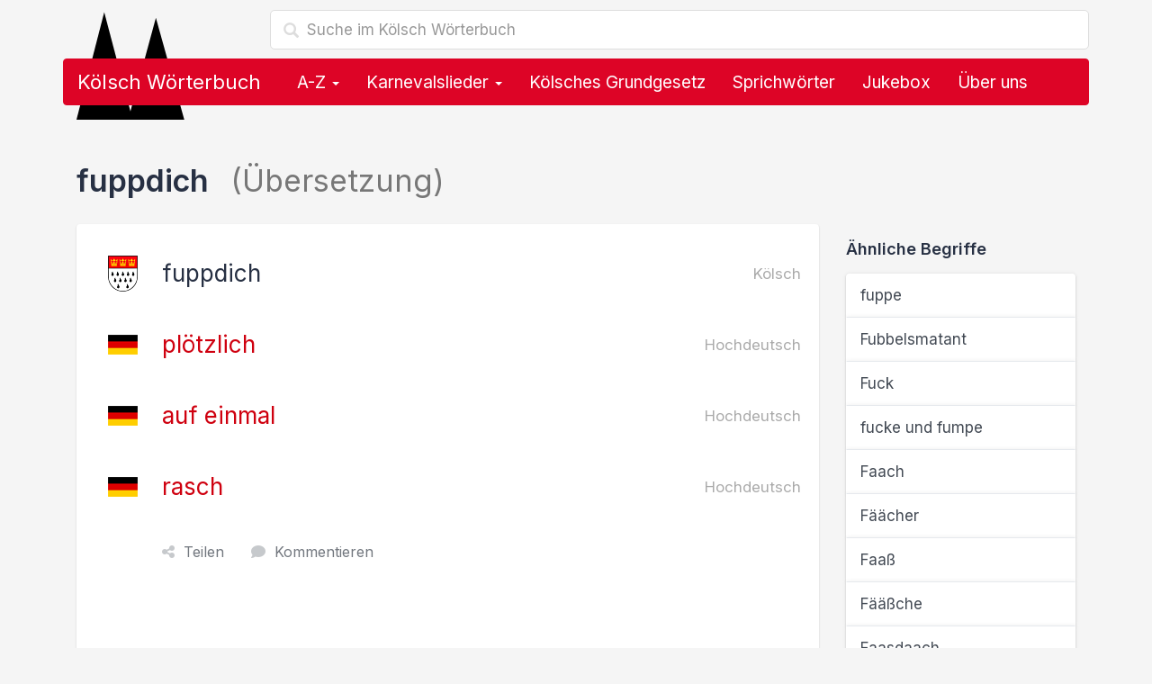

--- FILE ---
content_type: text/html; charset=utf-8
request_url: https://www.koelsch-woerterbuch.de/fuppdich-auf-deutsch-8634.html
body_size: 9003
content:
<!doctype html><!--[if lt IE 7 ]><html lang="de" class="no-js ie6"> <![endif]--><!--[if IE 7 ]><html lang="de" class="no-js ie7"> <![endif]--><!--[if IE 8 ]><html lang="de" class="no-js ie8"> <![endif]--><!--[if IE 9 ]><html lang="de" class="no-js ie9"> <![endif]--><!--[if (gt IE 9)|!(IE)]><!--><html lang="de" class="no-js"><!--<![endif]--><head> <script type="text/javascript" async=true>(function() { var host = 'koelsch-woerterbuch.de'; var element = document.createElement('script'); var firstScript = document.getElementsByTagName('script')[0]; var url = 'https://cmp.inmobi.com' .concat('/choice/', 'Ua-B5VPtvaMPm', '/', host, '/choice.js?tag_version=V3'); var uspTries = 0; var uspTriesLimit = 3; element.async = true; element.type = 'text/javascript'; element.src = url; firstScript.parentNode.insertBefore(element, firstScript); function makeStub() { var TCF_LOCATOR_NAME = '__tcfapiLocator'; var queue = []; var win = window; var cmpFrame; function addFrame() { var doc = win.document; var otherCMP = !!(win.frames[TCF_LOCATOR_NAME]); if (!otherCMP) { if (doc.body) { var iframe = doc.createElement('iframe'); iframe.style.cssText = 'display:none'; iframe.name = TCF_LOCATOR_NAME; doc.body.appendChild(iframe); } else { setTimeout(addFrame, 5); } } return !otherCMP; } function tcfAPIHandler() { var gdprApplies; var args = arguments; if (!args.length) { return queue; } else if (args[0] === 'setGdprApplies') { if ( args.length > 3 && args[2] === 2 && typeof args[3] === 'boolean' ) { gdprApplies = args[3]; if (typeof args[2] === 'function') { args[2]('set', true); } } } else if (args[0] === 'ping') { var retr = { gdprApplies: gdprApplies, cmpLoaded: false, cmpStatus: 'stub' }; if (typeof args[2] === 'function') { args[2](retr); } } else { if(args[0] === 'init' && typeof args[3] === 'object') { args[3] = Object.assign(args[3], { tag_version: 'V3' }); } queue.push(args); } } function postMessageEventHandler(event) { var msgIsString = typeof event.data === 'string'; var json = {}; try { if (msgIsString) { json = JSON.parse(event.data); } else { json = event.data; } } catch (ignore) {} var payload = json.__tcfapiCall; if (payload) { window.__tcfapi( payload.command, payload.version, function(retValue, success) { var returnMsg = { __tcfapiReturn: { returnValue: retValue, success: success, callId: payload.callId } }; if (msgIsString) { returnMsg = JSON.stringify(returnMsg); } if (event && event.source && event.source.postMessage) { event.source.postMessage(returnMsg, '*'); } }, payload.parameter ); } } while (win) { try { if (win.frames[TCF_LOCATOR_NAME]) { cmpFrame = win; break; } } catch (ignore) {} if (win === window.top) { break; } win = win.parent; } if (!cmpFrame) { addFrame(); win.__tcfapi = tcfAPIHandler; win.addEventListener('message', postMessageEventHandler, false); } }; makeStub(); function makeGppStub() { const CMP_ID = 10; const SUPPORTED_APIS = [ '2:tcfeuv2', '6:uspv1', '7:usnatv1', '8:usca', '9:usvav1', '10:uscov1', '11:usutv1', '12:usctv1' ]; window.__gpp_addFrame = function (n) { if (!window.frames[n]) { if (document.body) { var i = document.createElement("iframe"); i.style.cssText = "display:none"; i.name = n; document.body.appendChild(i); } else { window.setTimeout(window.__gpp_addFrame, 10, n); } } }; window.__gpp_stub = function () { var b = arguments; __gpp.queue = __gpp.queue || []; __gpp.events = __gpp.events || []; if (!b.length || (b.length == 1 && b[0] == "queue")) { return __gpp.queue; } if (b.length == 1 && b[0] == "events") { return __gpp.events; } var cmd = b[0]; var clb = b.length > 1 ? b[1] : null; var par = b.length > 2 ? b[2] : null; if (cmd === "ping") { clb( { gppVersion: "1.1", cmpStatus: "stub", cmpDisplayStatus: "hidden", signalStatus: "not ready", supportedAPIs: SUPPORTED_APIS, cmpId: CMP_ID, sectionList: [], applicableSections: [-1], gppString: "", parsedSections: {}, }, true ); } else if (cmd === "addEventListener") { if (!("lastId" in __gpp)) { __gpp.lastId = 0; } __gpp.lastId++; var lnr = __gpp.lastId; __gpp.events.push({ id: lnr, callback: clb, parameter: par, }); clb( { eventName: "listenerRegistered", listenerId: lnr, data: true, pingData: { gppVersion: "1.1", cmpStatus: "stub", cmpDisplayStatus: "hidden", signalStatus: "not ready", supportedAPIs: SUPPORTED_APIS, cmpId: CMP_ID, sectionList: [], applicableSections: [-1], gppString: "", parsedSections: {}, }, }, true ); } else if (cmd === "removeEventListener") { var success = false; for (var i = 0; i < __gpp.events.length; i++) { if (__gpp.events[i].id == par) { __gpp.events.splice(i, 1); success = true; break; } } clb( { eventName: "listenerRemoved", listenerId: par, data: success, pingData: { gppVersion: "1.1", cmpStatus: "stub", cmpDisplayStatus: "hidden", signalStatus: "not ready", supportedAPIs: SUPPORTED_APIS, cmpId: CMP_ID, sectionList: [], applicableSections: [-1], gppString: "", parsedSections: {}, }, }, true ); } else if (cmd === "hasSection") { clb(false, true); } else if (cmd === "getSection" || cmd === "getField") { clb(null, true); } else { __gpp.queue.push([].slice.apply(b)); } }; window.__gpp_msghandler = function (event) { var msgIsString = typeof event.data === "string"; try { var json = msgIsString ? JSON.parse(event.data) : event.data; } catch (e) { var json = null; } if (typeof json === "object" && json !== null && "__gppCall" in json) { var i = json.__gppCall; window.__gpp( i.command, function (retValue, success) { var returnMsg = { __gppReturn: { returnValue: retValue, success: success, callId: i.callId, }, }; event.source.postMessage(msgIsString ? JSON.stringify(returnMsg) : returnMsg, "*"); }, "parameter" in i ? i.parameter : null, "version" in i ? i.version : "1.1" ); } }; if (!("__gpp" in window) || typeof window.__gpp !== "function") { window.__gpp = window.__gpp_stub; window.addEventListener("message", window.__gpp_msghandler, false); window.__gpp_addFrame("__gppLocator"); } }; makeGppStub(); var uspStubFunction = function() { var arg = arguments; if (typeof window.__uspapi !== uspStubFunction) { setTimeout(function() { if (typeof window.__uspapi !== 'undefined') { window.__uspapi.apply(window.__uspapi, arg); } }, 500); } }; var checkIfUspIsReady = function() { uspTries++; if (window.__uspapi === uspStubFunction && uspTries < uspTriesLimit) { console.warn('USP is not accessible'); } else { clearInterval(uspInterval); } }; if (typeof window.__uspapi === 'undefined') { window.__uspapi = uspStubFunction; var uspInterval = setInterval(checkIfUspIsReady, 6000); }
})();</script><script> function getCookie(name) { var cookies = document.cookie .split(';') .filter(function(s) { var cookie = s.trim(); if (cookie.indexOf(name + '=') === 0) { return true; }; }) .map(function(s) { return s.trim().substring(name.length + 1); }); return cookies; }  ecc = getCookie('euconsent-v2');  function show_ads_after_consent() {  (adsbygoogle=window.adsbygoogle||[]).pauseAdRequests=0; }  function hide_ads() {  var ads = document.querySelectorAll('.adsbygoogle'), i = 0, l = ads.length; for (i; i < l; i++) { ads[i].style.display = 'none'; } } ( function() {  var cnt = 0; var consentSetInterval = setInterval(function(){ cnt += 1;  if( cnt === 600 ) clearInterval(consentSetInterval); if( typeof window.__tcfapi !== 'undefined' ) { clearInterval( consentSetInterval ); window.__tcfapi( 'addEventListener', 2, function( tcData,listenerSuccess ) { if ( listenerSuccess ) { if( tcData.eventStatus === 'tcloaded' || tcData.eventStatus === 'useractioncomplete' ) { if ( ! tcData.gdprApplies ) {  show_ads_after_consent(); } else {  var hasDeviceStorageAndAccessConsent = tcData.purpose.consents[1] || false;  if (hasDeviceStorageAndAccessConsent) {  var hasGoogleAdvertisingProductsConsent = tcData.vendor.consents[755] || false;  if (hasGoogleAdvertisingProductsConsent) {  show_ads_after_consent();  if ( ecc.length === 0 ) { ga4_event('meta', 'consent', 'yes'); } } else {  if ( ecc.length === 0 ) { hide_ads(); ga4_event('meta', 'consent', 'no'); } } } else {  hide_ads(); ga4_event('meta', 'consent', 'no'); } } } } } ); } cnt++; }, 50); })();</script> <link href="//cdnjs.cloudflare.com" rel="preconnect" crossorigin> <link href="//pagead2.googlesyndication.com" rel="preconnect" crossorigin> <link href="//googleads.g.doubleclick.net" rel="preconnect" crossorigin> <link href="//static.doubleclick.net" rel="preconnect" crossorigin> <link rel="preconnect" href="https://fonts.googleapis.com"> <link rel="preconnect" href="https://fonts.gstatic.com" crossorigin> <meta charset="utf-8"> <meta name="viewport" content="width=device-width,initial-scale=1"> <title>fuppdich Übersetzung auf Deutsch im Kölsch Wörterbuch</title> <meta name="description" content="Fuppdich: Übersetzung des kölschen Begriffs fuppdich auf Hochdeutsch im Kölsch Wörterbuch. fuppdich auf Deutsch."> <meta name="robots" content="index,follow,max-image-preview:large"> <link rel="apple-touch-icon" sizes="180x180" href="https://www.koelsch-woerterbuch.de/img/favicon/apple-touch-icon.png?vMTIuMTIuMjAyNA=="> <link rel="icon" type="image/png" sizes="32x32" href="https://www.koelsch-woerterbuch.de/img/favicon/favicon-32x32.png?vMTIuMTIuMjAyNA=="> <link rel="icon" type="image/png" sizes="16x16" href="https://www.koelsch-woerterbuch.de/img/favicon/favicon-16x16.png?vMTIuMTIuMjAyNA=="> <link rel="manifest" href="https://www.koelsch-woerterbuch.de/img/favicon/site.webmanifest?vMTIuMTIuMjAyNA=="> <link rel="mask-icon" href="https://www.koelsch-woerterbuch.de/img/favicon/safari-pinned-tab.svg?vMTIuMTIuMjAyNA==" color="#dd0426"> <link rel="shortcut icon" href="https://www.koelsch-woerterbuch.de/img/favicon/favicon.ico?vMTIuMTIuMjAyNA==" sizes="any> <meta name="msapplication-TileColor" content="#ffffff"> <meta name="msapplication-config" content="https://www.koelsch-woerterbuch.de/img/favicon/browserconfig.xml?vMTIuMTIuMjAyNA=="> <meta name="theme-color" content="#ffffff"> <link rel="canonical" href="https://www.koelsch-woerterbuch.de/fuppdich-auf-deutsch-8634.html"> <link rel="stylesheet" href="https://cdnjs.cloudflare.com/ajax/libs/twitter-bootstrap/3.4.1/css/bootstrap.min.css" integrity="sha512-Dop/vW3iOtayerlYAqCgkVr2aTr2ErwwTYOvRFUpzl2VhCMJyjQF0Q9TjUXIo6JhuM/3i0vVEt2e/7QQmnHQqw==" crossorigin="anonymous" referrerpolicy="no-referrer" /> <link href="https://fonts.googleapis.com/css2?family=Inter:wght@400;500;600;700&display=swap" rel="stylesheet">  <link rel="stylesheet" href="https://cdnjs.cloudflare.com/ajax/libs/font-awesome/6.4.2/css/fontawesome.min.css" integrity="sha512-siarrzI1u3pCqFG2LEzi87McrBmq6Tp7juVsdmGY1Dr8Saw+ZBAzDzrGwX3vgxX1NkioYNCFOVC0GpDPss10zQ==" crossorigin="anonymous" referrerpolicy="no-referrer" /> <link rel="stylesheet" href="https://cdnjs.cloudflare.com/ajax/libs/font-awesome/6.4.2/css/solid.min.css" integrity="sha512-P9pgMgcSNlLb4Z2WAB2sH5KBKGnBfyJnq+bhcfLCFusrRc4XdXrhfDluBl/usq75NF5gTDIMcwI1GaG5gju+Mw==" crossorigin="anonymous" referrerpolicy="no-referrer" /> <link rel="stylesheet" href="https://cdnjs.cloudflare.com/ajax/libs/font-awesome/6.4.2/css/v4-shims.min.css" integrity="sha512-fWfO/7eGDprvp7/UATnfhpPDgF33fetj94tDv9q0z/WN4PDYiTP97+QcV1QWgpbkb+rUp76g6glID5mdf/K+SQ==" crossorigin="anonymous" referrerpolicy="no-referrer" /> <link href="https://www.koelsch-woerterbuch.de/lib/min/g=css?vMTIuMTIuMjAyNA==" rel="stylesheet" type="text/css"> <!--[if lt IE 9]><script src="js/respond.min.js"></script><![endif]--> <!--[if gte IE 9]> <style type="text/css"> .gradient {filter: none !important;} </style> <![endif]--> <script async src="https://pagead2.googlesyndication.com/pagead/js/adsbygoogle.js?client=ca-pub-1229119852267723" crossorigin="anonymous"></script> <script> </script> <meta property="og:title" content="fuppdich Übersetzung auf Deutsch im Kölsch Wörterbuch" /> <meta property="og:description" content="Fuppdich: Übersetzung des kölschen Begriffs fuppdich auf Hochdeutsch im Kölsch Wörterbuch. fuppdich auf Deutsch." /> <meta property="og:type" content="website" /> <meta property="og:url" content="https://www.koelsch-woerterbuch.de/fuppdich-auf-deutsch-8634.html" /> <meta property="og:image" content="https://www.koelsch-woerterbuch.de/img/logo.og.png" /> <meta property="og:locale" content="de_DE" />  <script async src="https://www.googletagmanager.com/gtag/js?id=G-3X20SCKKBV"></script> <script> window.dataLayer = window.dataLayer || []; function gtag(){dataLayer.push(arguments);} gtag('js', new Date()); gtag('config', 'G-3X20SCKKBV'); </script>  <script> if('serviceWorker' in navigator) { navigator.serviceWorker.register('https://www.koelsch-woerterbuch.de/service-worker.js'); }; </script></head><body>  <div class="container"> <div class="content" role="main"> <div class="row"> <div class="col-md-12"> <form class="navbar-form" role="search" action="https://www.koelsch-woerterbuch.de/suche"> <input type="hidden" name="cx" value="partner-pub-1229119852267723:8268306964" /> <input type="hidden" name="cof" value="FORID:10" /> <input type="hidden" name="ie" value="UTF-8" /> <div class="form-search search-only"> <i class="search-icon glyphicon glyphicon-search"></i> <input type="text" name="q" class="form-control search-query search-autocomplete" placeholder="Suche im Kölsch Wörterbuch" aria-label="Suche im Kölsch Wörterbuch" autocomplete="off"> </div> </form> <img src="https://www.koelsch-woerterbuch.de/img/domspitzen.svg" class="domspitzen" alt="fuppdich Übersetzung auf Deutsch im Kölsch Wörterbuch" /> <nav class="navbar navbar-inverse" role="navigation"> <div class="container-fluid">  <div class="navbar-header"> <button type="button" class="navbar-toggle" data-toggle="collapse" data-target="#bs-navbar-collapse"> <span class="sr-only">Toggle navigation</span> <span class="icon-bar"></span> <span class="icon-bar"></span> <span class="icon-bar"></span> </button> <a class="navbar-brand" href="https://www.koelsch-woerterbuch.de/">Kölsch Wörterbuch</a> </div>  <div class="collapse navbar-collapse" id="bs-navbar-collapse"> <ul class="nav navbar-nav">  <li class="dropdown"> <a href="#" class="dropdown-toggle" data-toggle="dropdown">A-Z <b class="caret"></b></a> <ul class="dropdown-menu" role="menu"> <li class="dropdown-header">Alle kölschen Wörter, Lieder, Sprüche &amp; Redewendungen</li> <li class="col col-sm-6"><a href="https://www.koelsch-woerterbuch.de/a"><strong>A</strong> wie Alaaf</a></li> <li class="col col-sm-6"><a href="https://www.koelsch-woerterbuch.de/b"><strong>B</strong> wie Blootwoosch</a></li> <li class="col col-sm-6"><a href="https://www.koelsch-woerterbuch.de/c"><strong>C</strong> wie Colonia</a></li> <li class="col col-sm-6"><a href="https://www.koelsch-woerterbuch.de/d"><strong>D</strong> wie Düx</a></li> <li class="col col-sm-6"><a href="https://www.koelsch-woerterbuch.de/e"><strong>E</strong> wie Eierkopp</a></li> <li class="col col-sm-6"><a href="https://www.koelsch-woerterbuch.de/f"><strong>F</strong> wie Fastelovend</a></li> <li class="col col-sm-6"><a href="https://www.koelsch-woerterbuch.de/g"><strong>G</strong> wie ...</a></li> <li class="col col-sm-6"><a href="https://www.koelsch-woerterbuch.de/h"><strong>H</strong> wie Hämmche</a></li> <li class="col col-sm-6"><a href="https://www.koelsch-woerterbuch.de/i"><strong>I</strong> wie Iggelich</a></li> <li class="col col-sm-6"><a href="https://www.koelsch-woerterbuch.de/j"><strong>J</strong> wie Jeck</a></li> <li class="col col-sm-6"><a href="https://www.koelsch-woerterbuch.de/k"><strong>K</strong> wie Kaschämm</a></li> <li class="col col-sm-6"><a href="https://www.koelsch-woerterbuch.de/l"><strong>L</strong> wie Leverwoosch</a></li> <li class="col col-sm-6"><a href="https://www.koelsch-woerterbuch.de/m"><strong>M</strong> wie Mömmes</a></li> <li class="col col-sm-6"><a href="https://www.koelsch-woerterbuch.de/n"><strong>N</strong> wie Nüggel</a></li> <li class="col col-sm-6"><a href="https://www.koelsch-woerterbuch.de/o"><strong>O</strong> wie Odekolong</a></li> <li class="col col-sm-6"><a href="https://www.koelsch-woerterbuch.de/p"><strong>P</strong> wie Plümo</a></li> <li class="col col-sm-6"><a href="https://www.koelsch-woerterbuch.de/q"><strong>Q</strong> wie Quetschetaat</a></li> <li class="col col-sm-6"><a href="https://www.koelsch-woerterbuch.de/r"><strong>R</strong> wie Rhing</a></li> <li class="col col-sm-6"><a href="https://www.koelsch-woerterbuch.de/s"><strong>S</strong> wie Sackpief</a></li> <li class="col col-sm-6"><a href="https://www.koelsch-woerterbuch.de/t"><strong>T</strong> wie Tütenüggel</a></li> <li class="col col-sm-6"><a href="https://www.koelsch-woerterbuch.de/u"><strong>U</strong> wie Underbotz</a></li> <li class="col col-sm-6"><a href="https://www.koelsch-woerterbuch.de/v"><strong>V</strong> wie Veedel</a></li> <li class="col col-sm-6"><a href="https://www.koelsch-woerterbuch.de/w"><strong>W</strong> wie Wieverfastelovend</a></li> <li class="col col-sm-6"><a href="https://www.koelsch-woerterbuch.de/x"><strong>X</strong> wie ...</a></li> <li class="col col-sm-6"><a href="https://www.koelsch-woerterbuch.de/y"><strong>Y</strong> wie ...</a></li> <li class="col col-sm-6"><a href="https://www.koelsch-woerterbuch.de/z"><strong>Z</strong> wie Zappes</a></li> </ul> </li> <li class="dropdown"> <a href="#" class="dropdown-toggle" data-toggle="dropdown">Karnevalslieder <b class="caret"></b></a> <ul class="dropdown-menu" role="menu"> <li><a href="https://www.koelsch-woerterbuch.de/karnevalslieder">Alle Karnevalslieder</a></li> <li><a href="https://www.koelsch-woerterbuch.de/interpreten">Alle Interpreten</a></li> <li><a href="https://www.koelsch-woerterbuch.de/karnevalslieder-charts">Unsere Charts</a></li> <li class="divider"></li> <li class="dropdown-header">Beliebte Interpreten</li> <li><a href="https://www.koelsch-woerterbuch.de/interpreten/brings">Brings</a></li><li><a href="https://www.koelsch-woerterbuch.de/interpreten/kasalla">Kasalla</a></li><li><a href="https://www.koelsch-woerterbuch.de/interpreten/cat-ballou">Cat Ballou</a></li><li><a href="https://www.koelsch-woerterbuch.de/interpreten/paveier">Paveier</a></li><li><a href="https://www.koelsch-woerterbuch.de/interpreten/blaeck-foeoess">Bläck Fööss</a></li><li><a href="https://www.koelsch-woerterbuch.de/interpreten/querbeat">Querbeat</a></li><li><a href="https://www.koelsch-woerterbuch.de/interpreten/miljoe">Miljö</a></li><li><a href="https://www.koelsch-woerterbuch.de/interpreten/hoehner">Höhner</a></li><li><a href="https://www.koelsch-woerterbuch.de/interpreten/de-raeuber">De Räuber</a></li><li><a href="https://www.koelsch-woerterbuch.de/interpreten/kluengelkoepp">Klüngelköpp</a></li><li><a href="https://www.koelsch-woerterbuch.de/interpreten/trude-herr">Trude Herr</a></li><li><a href="https://www.koelsch-woerterbuch.de/interpreten/bap">BAP</a></li><li><a href="https://www.koelsch-woerterbuch.de/interpreten/blaeck-foeoess-und-wolfgang-niedecken">Bläck Fööss und Wolfgang Niedecken</a></li><li><a href="https://www.koelsch-woerterbuch.de/interpreten/funky-marys">Funky Marys</a></li><li><a href="https://www.koelsch-woerterbuch.de/interpreten/domstuermer">Domstürmer</a></li> </ul> </li> <li><a href="https://www.koelsch-woerterbuch.de/das-koelsche-grundgesetz">Kölsches Grundgesetz</a></li> <li><a href="https://www.koelsch-woerterbuch.de/sprichwoerter">Sprichwörter</a></li> <li><a href="https://www.koelsch-woerterbuch.de/jukebox">Jukebox</a></li> <li class="hidden-sm"><a href="#ueber_uns">Über uns</a></li> <li class="visible-xs"><a href="#kontakt">Kontakt & Feedback</a></li>  </ul> </div> </div> </nav> <form class="navbar-form mobile-search" role="search" action="https://www.koelsch-woerterbuch.de/suche"> <input type="hidden" name="cx" value="partner-pub-1229119852267723:8268306964" /> <input type="hidden" name="cof" value="FORID:10" /> <input type="hidden" name="ie" value="UTF-8" /> <div class="form-search search-only"> <i class="search-icon glyphicon glyphicon-search"></i> <input type="text" name="q" class="form-control search-query search-autocomplete" placeholder="Suche im Kölsch Wörterbuch" aria-label="Suche im Kölsch Wörterbuch" autocomplete="off"> </div> </form> </div></div> <div class="row content-container"> <div class="col col-lg-12"> <h1>fuppdich <span class="text-muted"> (Übersetzung)</span></h1> <div class="row"> <div class="col-md-9 col-sm-8"> <div class="jumbotron"> <div class="jumbotron-contents uebersetzung"> <h2> <img src="https://www.koelsch-woerterbuch.de/img/koeln-wappen.png" width="33" height="40" alt="Übersetzung: fuppdich auf Deutsch"> fuppdich <small class="pull-right text-muted">Kölsch</small> </h2> <h3> <img src="https://www.koelsch-woerterbuch.de/img/deutschland-flagge.png" width="33" height="40" alt="plötzlich auf Kölsch"> <a href="https://www.koelsch-woerterbuch.de/ploetzlich-auf-koelsch-8628.html">plötzlich</a> <small class="pull-right text-muted">Hochdeutsch</small> </h3> <h3> <img src="https://www.koelsch-woerterbuch.de/img/deutschland-flagge.png" width="33" height="40" alt="auf einmal auf Kölsch"> <a href="https://www.koelsch-woerterbuch.de/auf-einmal-auf-koelsch-2107.html">auf einmal</a> <small class="pull-right text-muted">Hochdeutsch</small> </h3> <h3> <img src="https://www.koelsch-woerterbuch.de/img/deutschland-flagge.png" width="33" height="40" alt="rasch auf Kölsch"> <a href="https://www.koelsch-woerterbuch.de/rasch-auf-koelsch-8780.html">rasch</a> <small class="pull-right text-muted">Hochdeutsch</small> </h3> <div class="actions"> <span class="share"><i class="fa fa-share-nodes"></i>Teilen</span> <a href="#kommentieren"><i class="fa fa-comment"></i>Kommentieren</a> </div> <div class="ads unter_uebersetzung">  <ins class="adsbygoogle" style="display:block" data-full-width-responsive="true" data-ad-client="ca-pub-1229119852267723" data-ad-slot="4802613366" data-ad-format="rectangle"></ins> <script> (adsbygoogle = window.adsbygoogle || []).push({}); </script> </div> </div> </div> </div> <div class="col-md-3 col-sm-4"> <h4>Ähnliche Begriffe</h4> <div class="list-group"> <a href="https://www.koelsch-woerterbuch.de/fuppe-auf-deutsch-2970.html" class="list-group-item"> fuppe </a> <a href="https://www.koelsch-woerterbuch.de/fubbelsmatant-auf-deutsch-4609.html" class="list-group-item"> Fubbelsmatant </a> <a href="https://www.koelsch-woerterbuch.de/fuck-auf-deutsch-1963.html" class="list-group-item"> Fuck </a> <a href="https://www.koelsch-woerterbuch.de/fucke-und-fumpe-auf-deutsch-2044.html" class="list-group-item"> fucke und fumpe </a> <a href="https://www.koelsch-woerterbuch.de/faach-auf-deutsch-4264.html" class="list-group-item"> Faach </a> <a href="https://www.koelsch-woerterbuch.de/faeaecher-auf-deutsch-4265.html" class="list-group-item"> Fäächer </a> <a href="https://www.koelsch-woerterbuch.de/faass-auf-deutsch-388.html" class="list-group-item"> Faaß </a> <a href="https://www.koelsch-woerterbuch.de/faeaessche-auf-deutsch-4296.html" class="list-group-item"> Fääßche </a> <a href="https://www.koelsch-woerterbuch.de/faasdaach-auf-deutsch-387.html" class="list-group-item"> Faasdaach </a> </div> </div> </div> <div class="comments"> <div class="row"> <div class="col-md-9"> <form role="form" id="kommentieren" class="form comment-form" id=""> <h3>Hast du eine genauere Erklärung, Ergänzung oder Frage zu "fuppdich"?</h3> <input type="hidden" id="kommentar_sprache" value="Kölsch"> <input type="hidden" id="kommentar_id" value="8634"> <div class="form-group"> <label for="kommentar_name">Name</label> <input type="text" class="form-control" id="kommentar_name" placeholder="Dein Name"> </div> <div class="form-group"> <label for="kommentar_ort">Ort</label> <input type="text" class="form-control" id="kommentar_ort" placeholder="Woher kommst du?"> </div> <div class="form-group"> <label for="kommentar_text">Kommentar</label> <textarea id="kommentar_text" class="form-control" rows="10"></textarea> </div> <button type="button" class="btn btn-primary btn-block">Speichern</button> </form> </div> <div class="col-md-3"> <br> <div class="alert alert-info"> <h4>Hür ens!</h4> <p>Durch Leute wie dich lebt dieses Wörterbuch.</p> <p>Bisher hat <strong>noch niemand</strong> einen Beitrag zu <i>fuppdich</i> geschrieben.</p> <p><strong>Hilf uns</strong> dabei, dieses Wörterbuch noch besser zu machen und verfasse einen Kommentar.</p> <p>Vielen Dank!</p> </div> </div> </div> </div> <div class="jumbotron ads footer">  <ins class="adsbygoogle" style="display:block" data-full-width-responsive="true" data-ad-client="ca-pub-1229119852267723" data-ad-slot="4802613366" data-ad-format="rectangle"></ins> <script> (adsbygoogle = window.adsbygoogle || []).push({}); </script> </div> <div class="row"> <h3>Weitere kölsche Begriffe, Lieder, Sprüche &amp; Redewendungen</h3> <div class="col-md-6 col-sm-6"> <div class="list-group"> <a href="https://www.koelsch-woerterbuch.de/anita-auf-deutsch-13212.html" class="list-group-item"> Anita <i class="fa fa-music text-muted ml10" title="Karnevalslied"></i> </a> <a href="https://www.koelsch-woerterbuch.de/battiss-auf-deutsch-2480.html" class="list-group-item"> Battiß </a> <a href="https://www.koelsch-woerterbuch.de/bill-auf-deutsch-13059.html" class="list-group-item"> Bill </a> <a href="https://www.koelsch-woerterbuch.de/brems-bremse-auf-deutsch-215.html" class="list-group-item"> <span class="badge badge-default">2 Kommentare</span> Brems, Bremse </a> <a href="https://www.koelsch-woerterbuch.de/fuppdich-auf-deutsch-8634.html" class="list-group-item"> fuppdich </a> <a href="https://www.koelsch-woerterbuch.de/hackepack-auf-deutsch-7799.html" class="list-group-item"> Hackepack </a> <a href="https://www.koelsch-woerterbuch.de/hingeruevver-auf-deutsch-3613.html" class="list-group-item"> hingerüvver </a> <a href="https://www.koelsch-woerterbuch.de/holderdepolder-auf-deutsch-5564.html" class="list-group-item"> holderdepolder </a> <a href="https://www.koelsch-woerterbuch.de/jangk-ens-driesse-auf-deutsch-12531.html" class="list-group-item"> <span class="badge badge-default">2 Kommentare</span> Jangk ens drieße. <i class="fa fa-comment-dots text-muted ml10" title="Sprichwort"></i> </a> <a href="https://www.koelsch-woerterbuch.de/jeruempels-auf-deutsch-8643.html" class="list-group-item"> Jerümpels </a> <a href="https://www.koelsch-woerterbuch.de/jihdoosch-auf-deutsch-8637.html" class="list-group-item"> Jihdoosch </a> <a href="https://www.koelsch-woerterbuch.de/jihdoeoeschtich-auf-deutsch-8633.html" class="list-group-item"> jihdööschtich </a> <a href="https://www.koelsch-woerterbuch.de/kanalje-auf-deutsch-8647.html" class="list-group-item"> Kanalje </a> <a href="https://www.koelsch-woerterbuch.de/knallfall-auf-deutsch-8628.html" class="list-group-item"> knallfall </a> <a href="https://www.koelsch-woerterbuch.de/knutsche-auf-deutsch-8619.html" class="list-group-item"> knutsche </a> <a href="https://www.koelsch-woerterbuch.de/koor-auf-deutsch-7039.html" class="list-group-item"> Koor </a> <a href="https://www.koelsch-woerterbuch.de/krepeere-auf-deutsch-8625.html" class="list-group-item"> krepeere </a> <a href="https://www.koelsch-woerterbuch.de/mairedich-ge-auf-deutsch-7561.html" class="list-group-item"> Mairedich -ge </a> <a href="https://www.koelsch-woerterbuch.de/matzejebaecks-auf-deutsch-8642.html" class="list-group-item"> Matzejebäcks </a> <a href="https://www.koelsch-woerterbuch.de/miene-auf-deutsch-7780.html" class="list-group-item"> Mien(e) </a> </div> </div> <div class="col-md-6 col-sm-6"> <div class="list-group"> <a href="https://www.koelsch-woerterbuch.de/moendcher-auf-deutsch-8623.html" class="list-group-item"> Möndche(r) </a> <a href="https://www.koelsch-woerterbuch.de/moepp-auf-deutsch-943.html" class="list-group-item"> Mopp </a> <a href="https://www.koelsch-woerterbuch.de/pittjupp-auf-deutsch-4449.html" class="list-group-item"> Pittjupp </a> <a href="https://www.koelsch-woerterbuch.de/plattfoss-foess-auf-deutsch-8621.html" class="list-group-item"> Plattfoß -föß </a> <a href="https://www.koelsch-woerterbuch.de/plattschlon-auf-deutsch-8622.html" class="list-group-item"> plattschlon </a> <a href="https://www.koelsch-woerterbuch.de/pludere-auf-deutsch-8627.html" class="list-group-item"> pludere </a> <a href="https://www.koelsch-woerterbuch.de/pludertaesch-auf-deutsch-8626.html" class="list-group-item"> Pludertäsch </a> <a href="https://www.koelsch-woerterbuch.de/plumpsche-auf-deutsch-8640.html" class="list-group-item"> Plumpsch(e) </a> <a href="https://www.koelsch-woerterbuch.de/plumpsche-auf-deutsch-8641.html" class="list-group-item"> plumpsche </a> <a href="https://www.koelsch-woerterbuch.de/pumstich-auf-deutsch-2107.html" class="list-group-item"> pumstich </a> <a href="https://www.koelsch-woerterbuch.de/putschich-auf-deutsch-8630.html" class="list-group-item"> putschich </a> <a href="https://www.koelsch-woerterbuch.de/rappele-auf-deutsch-7157.html" class="list-group-item"> rappele </a> <a href="https://www.koelsch-woerterbuch.de/rumpelskess-keste-auf-deutsch-8645.html" class="list-group-item"> Rumpelskeß -keste </a> <a href="https://www.koelsch-woerterbuch.de/schnackav-auf-deutsch-7064.html" class="list-group-item"> schnackav </a> <a href="https://www.koelsch-woerterbuch.de/schnucke-auf-deutsch-8636.html" class="list-group-item"> Schnuck(e) </a> <a href="https://www.koelsch-woerterbuch.de/tranzioneere-auf-deutsch-1387.html" class="list-group-item"> tranzioneere </a> <a href="https://www.koelsch-woerterbuch.de/unfazuenglich-auf-deutsch-8638.html" class="list-group-item"> unfazünglich </a> <a href="https://www.koelsch-woerterbuch.de/unjenuesslich-auf-deutsch-10966.html" class="list-group-item"> unjenüßlich </a> <a href="https://www.koelsch-woerterbuch.de/unjeschuv-auf-deutsch-5429.html" class="list-group-item"> unjeschuv </a> <a href="https://www.koelsch-woerterbuch.de/unrass-auf-deutsch-11077.html" class="list-group-item"> Unraß </a> </div> </div> </div> </div><!--/ col --> </div><!--/ row --> <div class="jumbotron ads footer">  <ins class="adsbygoogle" style="display:block" data-full-width-responsive="true" data-ad-client="ca-pub-1229119852267723" data-ad-slot="4802613366" data-ad-format="rectangle"></ins> <script> (adsbygoogle = window.adsbygoogle || []).push({}); </script> </div> <div class="row"> <div class="background-clouds breadcrumbs-container"> <div class="container"> <ol class="breadcrumb" itemscope itemtype="https://schema.org/BreadcrumbList"><li itemprop="itemListElement" itemscope itemtype="https://schema.org/ListItem"><a itemprop="item" href="https://www.koelsch-woerterbuch.de/"><img src="https://www.koelsch-woerterbuch.de/img/domspitzen.svg" alt="Kölsche Wörter, Lieder, Sprüche & Redewendungen" width="20" /><span itemprop="name">Kölsch Wörterbuch</span></a><meta itemprop="position" content="1" /></li><li itemprop="itemListElement" itemscope itemtype="https://schema.org/ListItem"><a itemprop="item" href="https://www.koelsch-woerterbuch.de/f"><span itemprop="name">Kölsche Begriffe mit F</span></a><meta itemprop="position" content="2" /></li><li class="active">fuppdich Übersetzung auf Deutsch im Kölsch Wörterbuch</li> </ol> </div> </div> </div> </div><!--/ content --> </div><!--/ container --> <footer class="footer" id="kontakt"> <div class="container"> <div class="clearfix"> <div class="footer-logo text-center"> <a href="#top"><img loading="lazy" src="https://www.koelsch-woerterbuch.de/img/domspitzen.svg" alt="Kölner Dom: Domspitzen" width="200" height="200" /></a> </div>  <dl class="footer-nav"> <dt class="nav-title">Kölsch Wörterbuch</dt> <dd class="nav-item"><a href="https://www.koelsch-woerterbuch.de/impressum">Credits<br>Nutzungsbedingungen<br>Datenschutzbestimmungen<br>Kontakt<br>Impressum</a></dd> </dl> <dl class="footer-nav"> <dt class="nav-title">Was können wir noch verbessern?</dt> <small class="footer-feedback">Fehlt dir etwas oder gefällt dir etwas besonders gut? Lass es uns wissen.</small> <dd class="nav-item"><a class="btn btn-default" href="https://www.koelsch-woerterbuch.de/feedback">Feedback</a></dd> </dl> </div> <div class="footer-copyright text-center">© 2008 - 2026</div> </div></footer><footer class="footer footer-os"> <div class="container"> <div class="row clearfix"> <div class="col-sm-3 text-center"> <a href="https://onlinestreet.de/orte/koeln" target="_blank" rel="noopener"><img class="img-responsive" loading="lazy" src="https://onlinestreet.de/strassen/ortsschild/400/K%C3%B6ln.png" alt="Köln auf onlinestreet erkunden" width="400" height="260" /></a> </div> <div class="col-sm-9 pt30"> <a class="btn btn-lg btn-primary mr15 mb15" href="https://onlinestreet.de/orte/koeln" target="_blank" rel="noopener">Köln auf onlinestreet erkunden</a><br class="visible-xs"> <a class="btn btn-lg btn-default mr15 mb15" href="https://onlinestreet.de/strassen/in-K%C3%B6ln.html" target="_blank" rel="noopener">Straßenverzeichnis</a><br class="visible-xs"> <a class="btn btn-lg btn-default mr15 mb15" href="https://onlinestreet.de/Regional/Europa/Deutschland/Nordrhein-Westfalen/St%C3%A4dte_und_Gemeinden/K/K%C3%B6ln.html" target="_blank" rel="noopener">Branchenbuch</a><br class="visible-xs"> <a class="btn btn-lg btn-default mr15 mb15" href="https://onlinestreet.de/kennzeichen/K" target="_blank" rel="noopener">Kennzeichen</a><br class="visible-xs"> <a class="btn btn-lg btn-default mr15 mb15" href="https://onlinestreet.de/plz/K%C3%B6ln.html" target="_blank" rel="noopener">Postleitzahlen</a><br class="visible-xs"> <a class="btn btn-lg btn-default mr15 mb15" href="https://entfernung.onlinestreet.de/lageplan-50667.html" target="_blank" rel="noopener">Wo genau liegt Köln?</a><br class="visible-xs"> <a class="btn btn-lg btn-default mr15 mb15" href="https://onlinestreet.de/strassen/ortsschild/K%C3%B6ln.html" target="_blank" rel="noopener">Ortsschild</a> </div> </div> </div></footer> <footer class="hwd-footer" id="ueber_uns"> <div class="container"> <div class="row"> <div class="col-md-5 col-md-offset-1"> <img alt="Hello World Digital" class="hwd-logo" loading="lazy" src="https://hello-world.digital/assets/img/projects-hwd-footer/hello-world-digital.svg" width="120" height="82" /> <p> Dies ist ein Portal von Hello World Digital. <br class="hidden-xs">Wir entwickeln digitale Tools und liefern <br class="hidden-xs">hilfreiche Informationen für Deinen Alltag. </p> <div class="hwd-icons"> <img loading="lazy" src="https://hello-world.digital/assets/img/projects-hwd-footer/icon-cocktail-01.svg" alt="Icon: Cocktail" width="32" height="35" /><img loading="lazy" src="https://hello-world.digital/assets/img/projects-hwd-footer/icon-handy.svg" alt="Icon: Handy" width="21" height="35" /><img loading="lazy" src="https://hello-world.digital/assets/img/projects-hwd-footer/icon-home.svg" alt="Icon: Home" width="35" height="35" /><img loading="lazy" src="https://hello-world.digital/assets/img/projects-hwd-footer/icon-science.svg" alt="Icon: Science" width="21" height="35" /><img loading="lazy" src="https://hello-world.digital/assets/img/projects-hwd-footer/icon-browser.svg" alt="Icon: Browser" width="35" height="27" /> </div> <a class="btn track-ga-event" data-action="Footer: Hello World Digital" data-label="Website-Link" href="https://hello-world.digital/de/" target="_blank" rel="noopener">hello-world.digital</a> </div> <div class="col-md-5"> <h6> <img alt="onlinestreet: Städte, Orte und Straßen" loading="lazy" src="https://hello-world.digital/assets/img/projects-hwd-footer/icon-magnify.svg" width="40" height="40" /> <small>Über</small> Das Kölsch Wörterbuch </h6> <p> Eine fröhliche Webseite, um der rheinischen Redensart zu fröhnen. Wörter, Redewendungen, Sprichwörter und Kölsche Musik bzw. Karnevalslieder nachschlagen. </p> <ul> <li><i class="fa fa-smile-o"></i>Vun un för Minsche wie do und ich!</li> <li><i class="fa fa-smile-o"></i>Ein Projekt vun Hätze!</li> <li><i class="fa fa-smile-o"></i>Jeden Tag ein bisschen besser!</li> </ul> </div> </div> </div> </footer>  <script src="https://cdnjs.cloudflare.com/ajax/libs/jquery/1.12.4/jquery.min.js" integrity="sha512-jGsMH83oKe9asCpkOVkBnUrDDTp8wl+adkB2D+//JtlxO4SrLoJdhbOysIFQJloQFD+C4Fl1rMsQZF76JjV0eQ==" crossorigin="anonymous" referrerpolicy="no-referrer"></script>  <script src="https://cdnjs.cloudflare.com/ajax/libs/twitter-bootstrap/3.4.1/js/bootstrap.min.js" integrity="sha512-oBTprMeNEKCnqfuqKd6sbvFzmFQtlXS3e0C/RGFV0hD6QzhHV+ODfaQbAlmY6/q0ubbwlAM/nCJjkrgA3waLzg==" crossorigin="anonymous" referrerpolicy="no-referrer"></script> <script src="https://www.koelsch-woerterbuch.de/lib/min/g=js?vMTIuMTIuMjAyNA=="></script> </body></html>

--- FILE ---
content_type: text/html; charset=utf-8
request_url: https://www.google.com/recaptcha/api2/aframe
body_size: 268
content:
<!DOCTYPE HTML><html><head><meta http-equiv="content-type" content="text/html; charset=UTF-8"></head><body><script nonce="ooV3CqGiTZj_75VRjzQAnw">/** Anti-fraud and anti-abuse applications only. See google.com/recaptcha */ try{var clients={'sodar':'https://pagead2.googlesyndication.com/pagead/sodar?'};window.addEventListener("message",function(a){try{if(a.source===window.parent){var b=JSON.parse(a.data);var c=clients[b['id']];if(c){var d=document.createElement('img');d.src=c+b['params']+'&rc='+(localStorage.getItem("rc::a")?sessionStorage.getItem("rc::b"):"");window.document.body.appendChild(d);sessionStorage.setItem("rc::e",parseInt(sessionStorage.getItem("rc::e")||0)+1);localStorage.setItem("rc::h",'1769111334121');}}}catch(b){}});window.parent.postMessage("_grecaptcha_ready", "*");}catch(b){}</script></body></html>